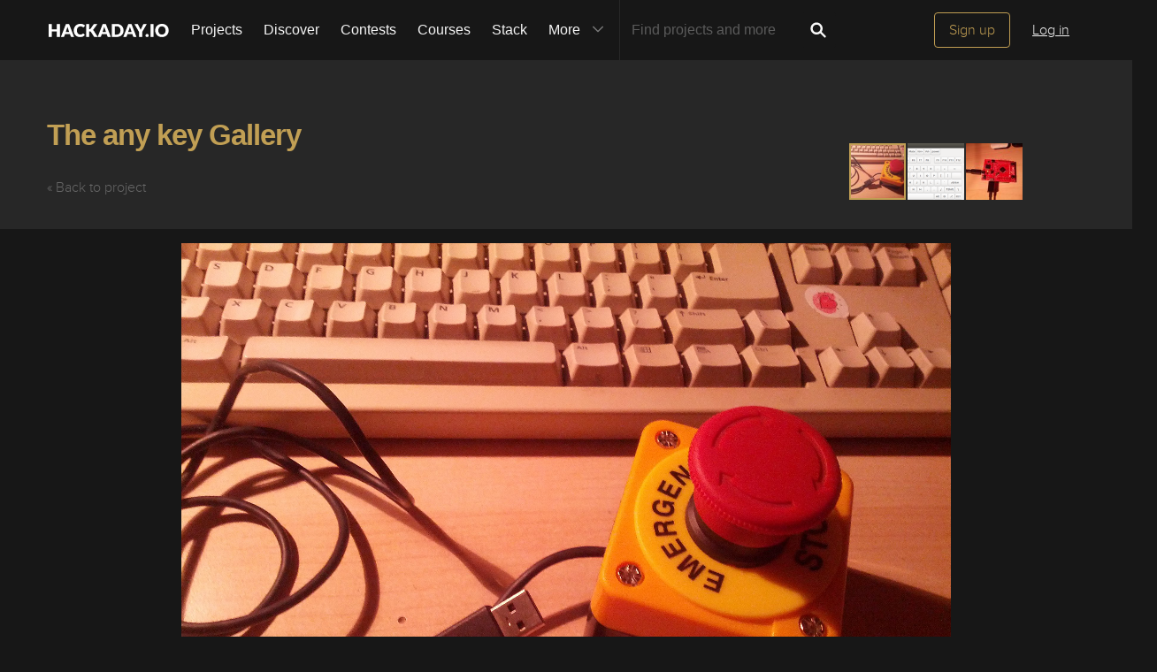

--- FILE ---
content_type: text/html; charset=utf-8
request_url: https://hackaday.io/project/1161/gallery
body_size: 8299
content:
<!doctype html>
<!--[if lt IE 7]> <html class="no-js lt-ie9 lt-ie8 lt-ie7" lang="en"> <![endif]-->
<!--[if IE 7]>    <html class="no-js lt-ie9 lt-ie8" lang="en"> <![endif]-->
<!--[if IE 8]>    <html class="no-js lt-ie9" lang="en"> <![endif]-->
<!--[if IE 9]>    <html class="no-js ie9" lang="en"> <![endif]-->
<!--[if gt IE 9]><!--> <html class="no-js" lang="en"> <!--<![endif]-->

<head>
    
    

<title>Gallery | The any key | Hackaday.io</title>
<meta charset="utf-8">
<meta name="viewport" content="width=device-width, initial-scale=1.0">
<meta name="theme-color" content="#333333">
<link rel="apple-touch-icon-precomposed" href="/apple-touch-icon.png">
<link rel="stylesheet" href="//cdn.hackaday.io/css/style.css?version=1.8.0" />
<script type="text/javascript" src="//use.typekit.net/ymb0lgk.js"></script>
<script type="text/javascript">try{Typekit.load({ async: true });}catch(e){}</script>
    



<!-- Twitter Card data -->
<meta name="twitter:site" content="@hackadayio">
<meta name="twitter:card" content="summary_large_image">
<meta name="twitter:title" content="Gallery | The any key">
<meta name="twitter:description" content="I saw such a thing few months ago on Facebook. Some friend of mine posted a photo of the gizmo, he got it as a gift from someone I think. And of course I thought to myself, why not to make one, and how would I implement this. I want to make to many things you know...Here is rough video:https://www.youtube.com/watch?v=CeLo8d0pDmIAnd [https://www.youtube.com/watch?v=CeLo8d0pDmIAnd] here is more elaborate description:http://www.iwasz.pl/electronics/the-any-key/It [http://www.iwasz.pl/electronics/the-any-key/It] works! :D">
<meta name="twitter:image" content="https://cdn.hackaday.io/images/3161301400189930560.jpg">

<!-- Open Graph data -->
<meta property="og:type" content="website" />


    <meta property="og:url" content="https://hackaday.io/project/1161-the-any-key">

<meta property="og:title" content="Gallery | The any key">
<meta property="og:description" content="I saw such a thing few months ago on Facebook. Some friend of mine posted a photo of the gizmo, he got it as a gift from someone I think. And of course I thought to myself, why not to make one, and how would I implement this. I want to make to many things you know...Here is rough video:https://www.youtube.com/watch?v=CeLo8d0pDmIAnd [https://www.youtube.com/watch?v=CeLo8d0pDmIAnd] here is more elaborate description:http://www.iwasz.pl/electronics/the-any-key/It [http://www.iwasz.pl/electronics/the-any-key/It] works! :D">
<meta property="og:image" content="https://cdn.hackaday.io/images/3161301400189930560.jpg">

</head>
<body class="gallery-page">
    

<div class="header hfr-has-background-black" id="header">
    
    <div class="hfr-container hfr-is-max-widescreen">
        <nav class="hfr-navbar" role="navigation" aria-label="main navigation">
            <div class="hfr-navbar-brand">
                <a href="/" title="Hackaday.io" class="hfr-navbar-item logo">
                    <img src="/img/logo-squares.png" width="33px" height="23px" alt="Hackaday.io" class="hfr-is-hidden-touch hfr-is-hidden-widescreen">
                    <img src="/img/hackaday-logo.svg" width="138px" height="17px" alt="Hackaday.io" class="hfr-is-hidden-desktop-only">
                </a>
                <a role="button" class="hfr-navbar-burger hfr-burger" aria-label="menu" aria-expanded="false" data-target="navbarBasicExample">
                    <span aria-hidden="true"></span>
                    <span aria-hidden="true"></span>
                    <span aria-hidden="true"></span>
                </a>
            </div>

            <div class="hfr-navbar-menu">
                <div class="hfr-navbar-start">
                    <div class="hfr-navbar-item hfr-has-dropdown hfr-is-hoverable">
                        
                            <a href="/projects" class="hfr-navbar-item hfr-is-family-secondary ">Projects</a>
                        
                    </div>
                    <a href="/discover" class="hfr-navbar-item hfr-is-family-secondary ">Discover</a>
                    <a href="/contests" class="hfr-navbar-item hfr-is-family-secondary ">Contests</a>
                    <a href="/courses" class="hfr-navbar-item hfr-is-family-secondary hfr-is-hidden-desktop-only ">Courses</a>
                    <a href="/stack" class="hfr-navbar-item hfr-is-family-secondary ">Stack</a>
                    <div class="hfr-navbar-item hfr-has-dropdown hfr-is-hoverable">
                        <a class="hfr-navbar-link hfr-is-arrowless hfr-is-family-secondary">More 




    <div class="icon hfr-icon hfr-ml-3 hfr-has-text-grey hfr-is-hidden-touch">
        <svg width="16" height="16" xmlns="http://www.w3.org/2000/svg" viewBox="0 0 16 16"><path d="m8 9.702 4.79-4.79a.707.707 0 1 1 1 .999l-5.14 5.14a.705.705 0 0 1-.652.197.712.712 0 0 1-.646-.196l-5.14-5.14a.703.703 0 0 1-.004-1.002.708.708 0 0 1 1.003.004L8 9.702z" fill-rule="evenodd"/></svg>
        
    </div>

</a>
                        <div class="hfr-navbar-dropdown">
                            <a href="/courses" class="hfr-navbar-item hfr-is-hidden-touch hfr-is-hidden-widescreen">Courses</a>
                            <a href="/list/159729" class="hfr-navbar-item">Tutorials</a>
                            <a href="/events" class="hfr-navbar-item">Events</a>
                            <a href="/hackerspaces" class="hfr-navbar-item">Hackerspaces</a>
                            
                            <a href="https://hackaday.com/" target="_blank" rel="noopener noreferrer" class="hfr-navbar-item">Hackaday.com</a>
                            <a href="https://www.tindie.com/" target="_blank" rel="noopener noreferrer" class="hfr-navbar-item j-store-tracking">Tindie Marketplace</a>
                        </div>
                    </div>
                    <div class="hfr-navbar-item nav search-holder" style="border-left: 1px solid #272727;">
                        
<form id="search-form" class="hfr-field hfr-has-addons" action="/search" onsubmit="return submitSearch();" method="GET">
    <div class="hfr-control">
        <input type="text" placeholder="Find projects and more" name="term" class="hfr-input hfr-is-static j-add-search t-input-search" id="add-search" value="" autocomplete="off" pattern=".{2,}" required title="Two characters minimum"  />
    </div>
    <div class="control">
        <button type="submit" class="hfr-button button-search" title="Search">
            




    <div class="icon hfr-icon hfr-is-medium">
        <svg width="16" height="16" xmlns="http://www.w3.org/2000/svg" viewBox="0 0 16 16"><path d="M10.542 9.368a4.547 4.547 0 1 0-1.015 1.079c.04.086.094.166.165.237l2.727 2.727a.8.8 0 0 0 1.137.006.801.801 0 0 0-.006-1.136l-2.726-2.727a.812.812 0 0 0-.282-.185zm-1.72-.473a2.91 2.91 0 1 0-4.114-4.116 2.91 2.91 0 0 0 4.114 4.117z" fill-rule="evenodd"/></svg>
        
    </div>


        </button>
    </div>
</form>

                    </div>
                </div>

                
                    <div class="hfr-navbar-end">
                        <div class="hfr-navbar-item">
                            <div class="hfr-buttons">
                                <a href="/signup" class="hfr-button hfr-is-primary hfr-is-outlined">Sign up</a>
                                <a href="/signin?returnUrl=%2Fproject%2F1161%2Fgallery" class="hfr-button hfr-is-text">Log in</a>
                            </div>
                        </div>
                    </div>
                
            </div>
        </nav>
    </div>
</div>

<div id="topMessage" class="alert small hide">
    <span class="j-top-content"></span>
    <a
        href="javascript:void(0);"
        class="alert-close j-top-message-close"
        title="Close"
    >
        




    <div class="icon icon-close-circle">
        <svg width="16" height="16" xmlns="http://www.w3.org/2000/svg" viewBox="0 0 16 16"><path d="M10.047 10.658a.562.562 0 0 1-.398-.165L7.984 8.828 6.32 10.493a.562.562 0 0 1-.961-.398.56.56 0 0 1 .164-.398L7.19 8.033 5.523 6.368a.561.561 0 1 1 .795-.796l1.665 1.665L9.65 5.572a.563.563 0 0 1 .795.796L8.78 8.033l1.665 1.664a.562.562 0 0 1-.398.961zm-2.062-7.5a4.875 4.875 0 1 0 .002 9.75 4.875 4.875 0 0 0-.004-9.75zm0 10.875a6 6 0 1 1 0-12 6 6 0 0 1 0 12z" fill-rule="evenodd"/></svg>
        
    </div>

 Close
    </a>
</div>




<script>
    var HIO = HIO || {};
</script>
    <div class="gallery-header">
    <div class="container">
        <div class="headline">
            <h1>
                <a href="/project/1161-the-any-key">The any key Gallery</a>
            </h1>
            <a href="/project/1161-the-any-key" class="gray-link">&#171; Back to project</a>
        </div>
    </div>
</div>

    <div class="container">
    <!-- fotorama options -->
    <div
        class="fotorama"
        data-auto="false"
        data-click="false"
        data-keyboard="true"
        data-nav="thumbs"
        data-allowfullscreen="true"
        data-fit="scaledown"
        data-width="100%"
        data-minwidth="400"
        data-maxwidth="1200"
        data-minheight="300"
        data-maxheight="100%"
        data-ratio="800/500"
        data-navposition="top"
        data-navwidth="500"
        data-maxheight="80%"
    >
        <!-- set up images and videos -->
        
                        <div
                            data-img="https://cdn.hackaday.io/images/3161301400189930560.jpg"
                            data-thumb="https://cdn.hackaday.io/images/resize/100x100/3161301400189930560.jpg"
                        >
                            <div class="meta-wrap"></div>
                            <!-- see image in full size in separate page -->
                            <a
                                href="https://cdn.hackaday.io/images/3161301400189930560.jpg"
                                target="_blank"
                                class="view-full-size grey-gold-button very-small-button"
                            >View Full Size</a>
                        </div>
                    
                        <div
                            data-img="https://cdn.hackaday.io/images/904881400189746306.png"
                            data-thumb="https://cdn.hackaday.io/images/resize/100x100/904881400189746306.png"
                        >
                            <div class="meta-wrap"></div>
                            <!-- see image in full size in separate page -->
                            <a
                                href="https://cdn.hackaday.io/images/904881400189746306.png"
                                target="_blank"
                                class="view-full-size grey-gold-button very-small-button"
                            >View Full Size</a>
                        </div>
                    
                        <div
                            data-img="https://cdn.hackaday.io/images/9263671400189946374.jpg"
                            data-thumb="https://cdn.hackaday.io/images/resize/100x100/9263671400189946374.jpg"
                        >
                            <div class="meta-wrap"></div>
                            <!-- see image in full size in separate page -->
                            <a
                                href="https://cdn.hackaday.io/images/9263671400189946374.jpg"
                                target="_blank"
                                class="view-full-size grey-gold-button very-small-button"
                            >View Full Size</a>
                        </div>
                    
    </div>
</div>
    <!-- more info about the project, displayed under image/video gallery -->
<div class="gallery-footer">
    <div class="container">
        <div class="content-left">
            <!-- project name -->
            <h3 class="element-title">
                <a href="/project/1161-the-any-key">The any key Gallery</a>
            </h3>
            <div class="description-metainfo">
                <!-- project owner -->
                
                    <span>created by
                        <a href="/hacker/8875-lukasziwaszkiewicz" title="Visit Profile">lukasz.iwaszkiewicz</a>
                        <span class="bull">&bull;</span>
                    </span>
                
                    <!-- project created -->
                    <span class='time-card' style='margin: 0' title='12 years ago'>05/15/2014 at 21:41</span>
            </div>
            <!-- project summary -->
            
                <p class="description">This is going to be an ultimate any key : one button HID keyboard which you can reprogram to be any key or combination of keys you wish.</p>
            
        </div>
        <div class="content-right">
            <!-- project stats -->
            <div class="section-project-stats">
                
                    <div class="icon-view-count">
                        




    <div class="icon icon-eye">
        <svg width="16" height="16" xmlns="http://www.w3.org/2000/svg" viewBox="0 0 16 16"><path d="M8.014 12.122c4.036 0 7.002-4.146 7.002-4.146S11.694 3.83 8.014 3.83c-3.68 0-7.002 4.146-7.002 4.146s2.965 4.146 7.002 4.146zm0-1.572a2.573 2.573 0 1 0-.002-5.146 2.573 2.573 0 0 0 .002 5.146zm0-1a1.573 1.573 0 0 0 0-3.146 1.572 1.572 0 0 0 0 3.145z" fill-rule="evenodd"/></svg>
        
    </div>


                        <span class="view-count" title="View Count">720</span>
                    </div>
                
                <div class="action-comment-with-hover" title="Comments">
                    <a href="/project/1161-the-any-key/#j-discussions-title">
                        




    <div class="icon icon-comment">
        <svg width="16" height="16" xmlns="http://www.w3.org/2000/svg" viewBox="0 0 16 16"><path d="M8.312 2.038c3.832 0 6.167 2.303 6.167 5.14 0 2.842-2.336 5.113-6.168 5.113-.467 0-.923-.14-1.364-.204-1.785 2.32-4.598 1.863-4.598 1.863 1.987-.968 1.947-2.57 1.594-2.783-1.56-.944-2.498-2.38-2.498-3.988 0-2.84 3.034-5.142 6.866-5.142" fill-rule="evenodd"/></svg>
        
    </div>


                        <span class="comment_count" title="Comments" id="comment_count">3</span>
                    </a>
                </div>
                <div class="action-view" title="Followers">
                    
                        <a href="/hackers/all/project/1161/following">
                    
                    




    <div class="icon icon-users">
        <svg width="16" height="16" xmlns="http://www.w3.org/2000/svg" viewBox="0 0 16 16"><path d="M9.48 10.79c.347-.278.478-.604.478-1.068 0-.496-.396-.335-.57-1.243-.073-.378-.423-.007-.49-.868 0-.343.19-.428.19-.428s-.096-.507-.134-.898c-.047-.486.29-1.743 2.094-1.743 1.802 0 2.14 1.257 2.093 1.743-.037.39-.134.898-.134.898s.19.085.19.428c-.066.86-.416.49-.49.867-.173.908-.57.746-.57 1.242 0 .826.416 1.212 1.715 1.67 1.303.46 2.15.927 2.15 1.246v1.072H0v-1.34c0-.4 1.042-.984 2.645-1.558 1.6-.572 2.11-1.054 2.11-2.087 0-.62-.488-.418-.703-1.554-.09-.47-.52-.006-.602-1.082 0-.43.235-.535.235-.535s-.12-.634-.166-1.123c-.06-.608.357-2.18 2.575-2.18 2.22 0 2.635 1.572 2.577 2.18-.047.49-.167 1.123-.167 1.123s.235.106.235.535c-.082 1.076-.513.612-.602 1.083-.214 1.137-.702.934-.702 1.555 0 1.02.497 1.502 2.045 2.064z" fill-rule="evenodd"/></svg>
        
    </div>


                    <span class="follower_count" title="Followers" id="follower_count">29</span>
                    
                        </a>
                    
                </div>
                
                    <div class="action-skull" title="Likes">
                        
                            <a href="/hackers/all/project/1161/likers">
                        
                        




    <div class="icon icon-skull">
        <svg width="16" height="16" xmlns="http://www.w3.org/2000/svg" viewBox="0 0 16 16"><path d="m5.508 5.892.583-.582-.68-.627c-.522-.48-.703-.753-.77-1.166a1.694 1.694 0 0 0-1.41-1.395l-.544-.076.524.503.524.5-.51.577c-.28.317-.558.63-.618.7-.062.067-.3-.04-.542-.242-.238-.2-.48-.364-.54-.364-.234 0 .048.726.432 1.11.32.318.53.407.98.41.484 0 .686.1 1.264.613.38.336.697.614.707.617.01.003.28-.257.6-.578zm6.173.045c.635-.55.877-.676 1.292-.675a1.59 1.59 0 0 0 1.49-1.07c.09-.27.136-.514.106-.545-.03-.03-.286.134-.567.365l-.51.42-.606-.665-.607-.665.505-.535.506-.534-.544.083c-.71.108-1.296.69-1.41 1.402-.07.423-.25.688-.826 1.215l-.737.673.52.59c.286.325.54.597.565.604.025.007.396-.29.826-.663zm-2.137 3.52c-.06-.103-.29-.273-.51-.38-.603-.29-.745-.598-.434-.94.376-.418 1.082-.38 1.442.078.34.433.36.71.07 1.12-.244.352-.412.387-.57.12zm-3.82-.12c-.288-.41-.27-.69.07-1.122.36-.457 1.066-.496 1.444-.08.31.344.168.653-.433.943-.22.106-.45.276-.51.378-.158.266-.326.23-.57-.12zm1.85 1.21c0-.378.278-.927.44-.873.194.064.41.78.295.97-.045.072-.138.047-.21-.058-.103-.145-.148-.148-.202-.014-.096.235-.322.217-.322-.026zm-.275.997c0-.24.253-.306.23-.016-.012.18-.015.638.528.655.542.017.49-.384.493-.572.002-.36.246-.28.246.012 0 .296.22.545.6.547.38 0 .38-.323.38-.624 0-.252.146-.59.366-.85.535-.636.736-1.22.736-2.135 0-2.387-2.244-3.872-4.32-2.857-1.917.94-2.3 3.69-.72 5.168.198.184.36.466.36.627.01.535.12.67.554.676.435.007.445-.366.546-.63zm5.458 2.057-.51-.447.567-.654c.31-.36.634-.655.72-.655.084 0 .326.166.538.37.463.442.627.344.39-.23-.277-.666-.894-1.104-1.556-1.104-.47 0-.662-.09-1.108-.515-.323-.31-.563-.45-.6-.353-.032.09-.236.408-.453.706l-.394.544.47.456c.26.25.47.56.47.684 0 .857.754 1.645 1.573 1.646h.402l-.51-.447zm-8.896.24c.443-.23.822-.842.822-1.327 0-.17.195-.51.432-.756l.432-.446-.328-.402c-.18-.222-.4-.52-.487-.662-.148-.246-.18-.237-.618.17-.346.324-.63.45-1.133.503-.77.08-1.256.47-1.456 1.17-.153.533-.03.563.404.1.178-.19.4-.345.494-.345.094 0 .43.294.747.654l.574.653-.518.448-.518.448h.375c.205 0 .555-.094.777-.21z" fill-rule="evenodd"/></svg>
        
    </div>


                        <span class="like_count" title="Likes" id="like_count">9</span>
                        
                            </a>
                        
                    </div>
                
            </div>

            <!-- project tags -->
            
                
                    
                    <div class="section-tags">
                        
                            
                        
                            
                        
                            
                        
                            
                        
                            
                                <!-- <div class="special-tags"> -->
                                <a href="/projects?tag=completed%20project" class="tag">
                                    




    <div class="icon icon-complete-circle">
        <svg width="16" height="16" xmlns="http://www.w3.org/2000/svg" viewBox="0 0 16 16"><path d="M8.023 14.03a6 6 0 1 1 0-12 6 6 0 0 1 0 12zm-.064-3.693a.496.496 0 0 1-.68.059L5.023 8.57a.468.468 0 0 1-.17-.317c-.022-.256.323-.658.588-.68a.489.489 0 0 1 .352.105L7.505 9.06l2.913-3.344a.499.499 0 0 1 .327-.166c.266-.023.674.312.697.57a.461.461 0 0 1-.112.34l-3.37 3.877z" fill-rule="evenodd"/></svg>
        
    </div>


                                    <span>completed project</span>
                                </a>
                                <!-- </div> -->
                            
                        
                            
                        
                        
                            
                                <a href="/projects?tag=keyboard" class="tag">keyboard</a>
                            
                        
                            
                                <a href="/projects?tag=linux" class="tag">linux</a>
                            
                        
                            
                                <a href="/projects?tag=usb" class="tag">usb</a>
                            
                        
                            
                                <a href="/projects?tag=hid" class="tag">hid</a>
                            
                        
                            
                        
                            
                                <a href="/projects?tag=gtk%2B" class="tag">gtk+</a>
                            
                        
                    </div>
                
            
        </div>
    </div>
</div>

    <script>
  window.geoRegion = "AMER";
  window.env       = "prod";
</script>

<div id="footer" class="footer">
  
    <a href="#header" class="back-to-top">
      




    <div class="icon icon-long-arrow-up">
        <svg width="16" height="16" xmlns="http://www.w3.org/2000/svg" viewBox="0 0 16 16"><path d="M8.023 2.03 4.78 5.26h2.688v1.11h1.11V5.26h2.688L8.023 2.03zm-.555 5.505V8.92h1.11V7.534H7.47zm0 2.56v1.383h1.11v-1.384H7.47zm0 2.55v1.384h1.11v-1.385H7.47z" fill-rule="evenodd"/></svg>
        
    </div>

 Going up?
    </a>
  

  <p>
    <a href="https://hackaday.com/about/">About Us</a>
    <a href="mailto:projects-contact@hackaday.com">Contact Hackaday.io</a>
    <a href="/project/37">Give Feedback</a>
    <a href="/tos">Terms of Use</a>
    <a href="https://supplyframe.com/company/privacy">Privacy Policy</a>
    <a href="https://dev.hackaday.io/" target="_blank" rel="noopener noreferrer">Hackaday API</a>
    
    <a id="do-not-sell-link" href="#">Do not sell or share my personal information</a>
    
  </p>
  
  <p><a id="footer--home" href="/">&copy; 2025 Hackaday</a></p>

  
</div>


<script type="text/javascript">
    (function(i,s,o,g,r,a,m){i['GoogleAnalyticsObject']=r;i[r]=i[r]||function(){
    (i[r].q=i[r].q||[]).push(arguments)},i[r].l=1*new Date();a=s.createElement(o),
    m=s.getElementsByTagName(o)[0];a.async=1;a.src=g;m.parentNode.insertBefore(a,m)
    })(window,document,'script','//www.google-analytics.com/analytics.js','ga');

    ga('create', 'UA-47229708-1', 'auto');

    var dimensionValue = 'nonregistered';
    ga('set', 'dimension1', dimensionValue);
    ga('require', 'displayfeatures');

    ga('send', 'pageview');
</script>

<!-- Google tag (gtag.js) -->
<script async src="https://www.googletagmanager.com/gtag/js?id=G-9XKDJZELWD"></script>
<script>
  window.dataLayer = window.dataLayer || [];
  function gtag(){dataLayer.push(arguments);}
  gtag('js', new Date());

  gtag('config', 'G-9XKDJZELWD');
</script>
<script>
    var csrftoken = 'p9UpRZd2-H1fCg1DExkdxhdabFMOvjrXBPiA';
</script>


<img
    src="//analytics.supplyframe.com/trackingservlet/impression?action=pageImpression&amp;zone=HIO_gallery_page&amp;extra=logged%3Dfalse%7ChaveAccountCookie%3D0%7C&amp;ab=undefined"
    alt=""
    class="sf-impression"
/>




















    
    
    <script src="//cdn.hackaday.io/build/BMYGeAy2cbQWKJq2%2BOUCBAVOetyg1P0mrMh7GwYaeoLfqE9LNsc1HOCGXMHbMX%2B7mrVgUJAq1wVhQbofTVkMkf5zzJMr935mf0bY4fTLnDOPMqP3ob5kuSmfIGRyPoQsuO7G4V9HO57DXFUVFXdu%2FvAlgJyzHJAS094kXQWMM1e0GcF4%2BUWNDySunpU6y76BJybFMdoyl5vbiRc92%2Fy68CDarVhP1lu%2BI70yl9ICk2u3z87F4cq4OBMF8pQkCDt4tFt8fueyF8UUkHqGBMc152ro7WakKgzn92zennDzAy8PnMUDMjg4tFFSm7W9cYvkRwjAPjNhYeUy2wTKoU6hg7LVA2RS94p0RohTMBugohQl%2FPL8aCy6A63g2v4IXThgcyTMT93HI2sGgwPHNTmEDSjQKK1dNkBXzjvJOs2uw9kV2%2FQ9BbsZAv6aXu0IPOkXPJLI4e1WGZ9FGZnHlFAKqWQiVjN6tpuu%2BRb4LUT7VsDzjP3a7xNLvJynSY4ALSMYnHzxafZ2StrXUzg0w0t3PL3xuLH%2BIy5PITgvJTbWFqo%3D-1.8.0.js" ></script>

    <script type="text/javascript">
        $(document).ready(function () {
            // set variables from gallery_page route to be used in javascript file
            var data = {
                gallery: [{"imgTitle":"","imgUrl":"https://cdn.hackaday.io/images/3161301400189930560.jpg","imgLinkUrl":"","imgType":"image","imgId":"54925b3b026932a24e6d003eed3fde9f"},{"imgTitle":"","imgUrl":"https://cdn.hackaday.io/images/904881400189746306.png","imgLinkUrl":"","imgType":"image","imgId":"bbfbaddcef14a332b8c2723dca6de0c3"},{"imgTitle":"","imgUrl":"https://cdn.hackaday.io/images/9263671400189946374.jpg","imgLinkUrl":"","imgType":"image","imgId":"1bb3189166528b6a3d7cdc396e6bda43"}],
                projectId: 1161,
                projectName: "the-any-key",
                screenName: "lukasziwaszkiewicz",
                twitter: {
                    related: "hackadayio",
                    via: "hackadayio"
                }
            };

            
                data.shareLinks = true;
            

            setGalleryData(data);

            // initialize gallery, i.e. which image to display first
            initGallery();
        });
    </script>
</body>
</html>
